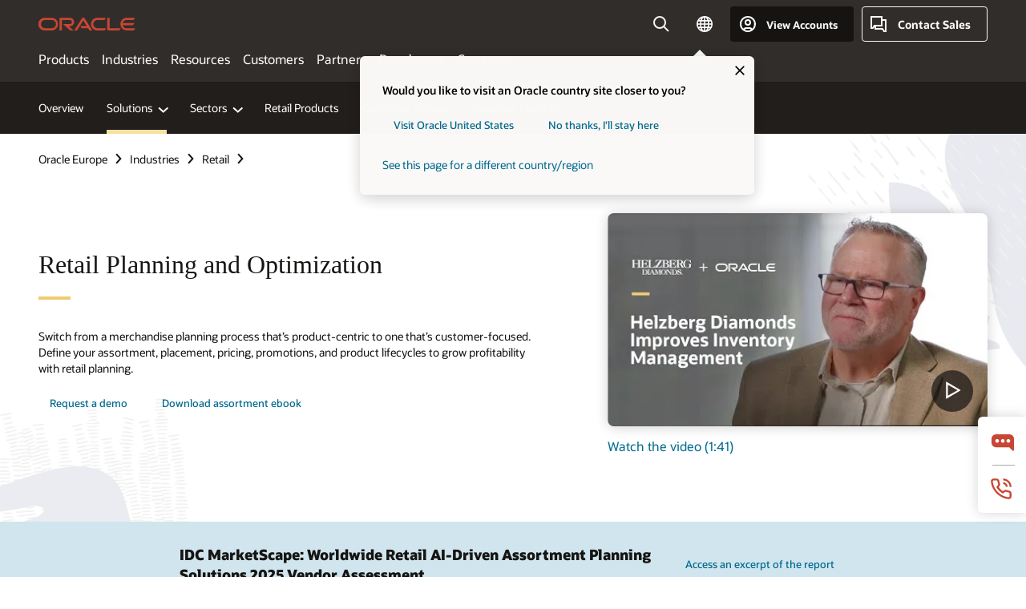

--- FILE ---
content_type: text/html; charset=UTF-8
request_url: https://www.oracle.com/europe/retail/planning-optimization/
body_size: 19946
content:
<!DOCTYPE html>
<html lang="en" class="no-js"><!-- start : Framework/Redwood2 -->
<!-- start : ocom/common/global/components/framework/head -->
<head>
<!-- start : ocom/common/global/components/head -->
<title>Retail Planning and Optimization | Oracle Europe</title>
<meta name="Title" content="Retail Planning and Optimization | Oracle Europe">
<meta name="Description" content="Oracle's Retail Planning and Optimization is trusted by retail buyer and planning teams to maximize sales, margin, and inventory across omnichannel journeys.">
<meta name="Keywords" content="retail planning, retail optimization, retail planning software, planning retail, retail business planning, assortment planning, merchandise planning, retail inventory planning">
<meta name="siteid" content="europe">
<meta name="countryid" content="Europe">
<meta name="robots" content="index, follow">
<meta name="country" content="Europe">
<meta name="region" content="europe">
<meta name="Language" content="en">
<meta name="Updated Date" content="2025-08-13T21:45:31Z">
<meta name="page_type" content="Industry-Solution">
<script type="text/javascript">
var pageData = pageData || {};
//page info
pageData.pageInfo = pageData.pageInfo || {};
pageData.pageInfo.language = "en";
pageData.pageInfo.country = "Europe";
pageData.pageInfo.region = "europe";
pageData.pageInfo.pageTitle = "Retail Planning and Optimization | Oracle";
pageData.pageInfo.description = "Oracle's Retail Planning and Optimization is trusted by retail buyer and planning teams to maximize sales, margin, and inventory across omnichannel journeys.";
pageData.pageInfo.keywords = "retail planning, retail optimization, retail planning software, planning retail, retail business planning, assortment planning, merchandise planning, retail inventory planning";
pageData.pageInfo.siteId = "europe";
pageData.pageInfo.countryId = "Europe";
pageData.pageInfo.updatedDate = "2025-08-13T21:45:31Z";
</script>
<!-- start : ocom/common/global/components/seo-taxonomy-meta-data-->
<script type="text/javascript">
var pageData = pageData || {};
//taxonmy
pageData.taxonomy = pageData.taxonomy || {};
pageData.taxonomy.productServices = [];
pageData.taxonomy.industry = [];
pageData.taxonomy.region = [];
pageData.taxonomy.contentType = ["WM147085"];
pageData.taxonomy.buyersJourney = [];
pageData.taxonomy.revenue = [];
pageData.taxonomy.title = [];
pageData.taxonomy.audience = [];
pageData.taxonomy.persona = [];
</script>
<!-- end : ocom/common/global/components/seo-taxonomy-meta-data-->
<!-- start : ocom/common/global/components/social-media-meta-tags --><!-- F13v0 -->
<meta property="og:title" content="Retail Planning and Optimization"/>
<meta property="og:description" content="Oracle's Retail Planning and Optimization is trusted by retail buyer and planning teams to maximize sales, margin, and inventory across omnichannel journeys."/>
<meta property="og:image" content="https://www.oracle.com/a/ocom/img/social-retail-planning-hero-1200x630.jpg"/>
<!-- /F13v0 -->
<!-- F13v1 -->
<meta name="twitter:card" content="summary">
<meta name="twitter:title" content="Retail Planning and Optimization">
<meta name="twitter:description" content="Oracle's Retail Planning and Optimization is trusted by retail buyer and planning teams to maximize sales, margin, and inventory across omnichannel journeys.">
<meta name="twitter:image" content="https://www.oracle.com/a/ocom/img/social-retail-planning-hero-800x800.jpg">
<!-- /F13v1 -->
<!-- end : ocom/common/global/components/social-media-meta-tags -->
<!-- start : ocom/common/global/components/seo-hreflang-meta-tags --><link rel="canonical" href="https://www.oracle.com/europe/retail/planning-optimization/" />
<link rel="alternate" hreflang="en-US" href="https://www.oracle.com/retail/planning-optimization/" />
<link rel="alternate" hreflang="pt-BR" href="https://www.oracle.com/br/retail/planning-optimization/" />
<link rel="alternate" hreflang="zh-CN" href="https://www.oracle.com/cn/retail/planning-optimization/" />
<link rel="alternate" hreflang="de-DE" href="https://www.oracle.com/de/retail/planning-optimization/" />
<link rel="alternate" hreflang="fr-FR" href="https://www.oracle.com/fr/retail/planning-optimization/" />
<link rel="alternate" hreflang="en-IN" href="https://www.oracle.com/in/retail/planning-optimization/" />
<link rel="alternate" hreflang="ja-JP" href="https://www.oracle.com/jp/retail/planning-optimization/" />
<link rel="alternate" hreflang="en-GB" href="https://www.oracle.com/uk/retail/planning-optimization/" />
<link rel="alternate" hreflang="en-AE" href="https://www.oracle.com/ae/retail/planning-optimization/" />
<link rel="alternate" hreflang="ar-AE" href="https://www.oracle.com/ae-ar/retail/planning-optimization/" />
<link rel="alternate" hreflang="es-AR" href="https://www.oracle.com/latam/retail/planning-optimization/"/>
<link rel="alternate" hreflang="en-AU" href="https://www.oracle.com/au/retail/planning-optimization/" />
<link rel="alternate" hreflang="en-CA" href="https://www.oracle.com/ca-en/retail/planning-optimization/" />
<link rel="alternate" hreflang="fr-CA" href="https://www.oracle.com/ca-fr/retail/planning-optimization/" />
<link rel="alternate" hreflang="de-CH" href="https://www.oracle.com/de/retail/planning-optimization/"/>
<link rel="alternate" hreflang="fr-CH" href="https://www.oracle.com/fr/retail/planning-optimization/"/>
<link rel="alternate" hreflang="es-CL" href="https://www.oracle.com/latam/retail/planning-optimization/"/>
<link rel="alternate" hreflang="es-CO" href="https://www.oracle.com/latam/retail/planning-optimization/"/>
<link rel="alternate" hreflang="es-ES" href="https://www.oracle.com/es/retail/planning-optimization/" />
<link rel="alternate" hreflang="en-HK" href="https://www.oracle.com/apac/retail/planning-optimization/"/>
<link rel="alternate" hreflang="it-IT" href="https://www.oracle.com/it/retail/planning-optimization/" />
<link rel="alternate" hreflang="ko-KR" href="https://www.oracle.com/kr/retail/planning-optimization/" />
<link rel="alternate" hreflang="es-MX" href="https://www.oracle.com/latam/retail/planning-optimization/"/>
<link rel="alternate" hreflang="nl-NL" href="https://www.oracle.com/nl/retail/planning-optimization/" />
<link rel="alternate" hreflang="en-SA" href="https://www.oracle.com/sa/retail/planning-optimization/" />
<link rel="alternate" hreflang="ar-SA" href="https://www.oracle.com/sa-ar/retail/planning-optimization/" />
<link rel="alternate" hreflang="en-SG" href="https://www.oracle.com/asean/retail/planning-optimization/"/>
<link rel="alternate" hreflang="zh-TW" href="https://www.oracle.com/tw/retail/planning-optimization/" />
<link rel="alternate" hreflang="cs-CZ" href="https://www.oracle.com/europe/retail/planning-optimization/"/>
<link rel="alternate" hreflang="en-ID" href="https://www.oracle.com/asean/retail/planning-optimization/"/>
<link rel="alternate" hreflang="en-IE" href="https://www.oracle.com/europe/retail/planning-optimization/"/>
<link rel="alternate" hreflang="en-IL" href="https://www.oracle.com/il-en/retail/planning-optimization/" />
<link rel="alternate" hreflang="en-MY" href="https://www.oracle.com/asean/retail/planning-optimization/"/>
<link rel="alternate" hreflang="es-PE" href="https://www.oracle.com/latam/retail/planning-optimization/"/>
<link rel="alternate" hreflang="en-PH" href="https://www.oracle.com/asean/retail/planning-optimization/"/>
<link rel="alternate" hreflang="pl-PL" href="https://www.oracle.com/pl/retail/planning-optimization/" />
<link rel="alternate" hreflang="pt-PT" href="https://www.oracle.com/europe/retail/planning-optimization/"/>
<link rel="alternate" hreflang="ro-RO" href="https://www.oracle.com/europe/retail/planning-optimization/"/>
<link rel="alternate" hreflang="sv-SE" href="https://www.oracle.com/se/retail/planning-optimization/" />
<link rel="alternate" hreflang="tr-TR" href="https://www.oracle.com/tr/retail/planning-optimization/" />
<link rel="alternate" hreflang="en-ZA" href="https://www.oracle.com/africa/retail/planning-optimization/"/>
<link rel="alternate" hreflang="de-AT" href="https://www.oracle.com/de/retail/planning-optimization/"/>
<link rel="alternate" hreflang="en-BA" href="https://www.oracle.com/europe/retail/planning-optimization/"/>
<link rel="alternate" hreflang="en-BD" href="https://www.oracle.com/apac/retail/planning-optimization/"/>
<link rel="alternate" hreflang="en-BE" href="https://www.oracle.com/europe/retail/planning-optimization/"/>
<link rel="alternate" hreflang="bg-BG" href="https://www.oracle.com/europe/retail/planning-optimization/"/>
<link rel="alternate" hreflang="en-BH" href="https://www.oracle.com/middleeast/retail/planning-optimization/"/>
<link rel="alternate" hreflang="ar-BH" href="https://www.oracle.com/middleeast-ar/retail/planning-optimization/"/>
<link rel="alternate" hreflang="en-BZ" href="https://www.oracle.com/bz/retail/planning-optimization/" />
<link rel="alternate" hreflang="es-CR" href="https://www.oracle.com/latam/retail/planning-optimization/"/>
<link rel="alternate" hreflang="en-CY" href="https://www.oracle.com/europe/retail/planning-optimization/"/>
<link rel="alternate" hreflang="da-DK" href="https://www.oracle.com/europe/retail/planning-optimization/"/>
<link rel="alternate" hreflang="fr-DZ" href="https://www.oracle.com/africa-fr/retail/planning-optimization/"/>
<link rel="alternate" hreflang="en-EE" href="https://www.oracle.com/europe/retail/planning-optimization/"/>
<link rel="alternate" hreflang="en-EG" href="https://www.oracle.com/middleeast/retail/planning-optimization/"/>
<link rel="alternate" hreflang="ar-EG" href="https://www.oracle.com/middleeast-ar/retail/planning-optimization/"/>
<link rel="alternate" hreflang="fi-FI" href="https://www.oracle.com/europe/retail/planning-optimization/"/>
<link rel="alternate" hreflang="en-GH" href="https://www.oracle.com/africa/retail/planning-optimization/"/>
<link rel="alternate" hreflang="el-GR" href="https://www.oracle.com/europe/retail/planning-optimization/"/>
<link rel="alternate" hreflang="hr-HR" href="https://www.oracle.com/europe/retail/planning-optimization/"/>
<link rel="alternate" hreflang="hu-HU" href="https://www.oracle.com/europe/retail/planning-optimization/"/>
<link rel="alternate" hreflang="en-JO" href="https://www.oracle.com/middleeast/retail/planning-optimization/"/>
<link rel="alternate" hreflang="ar-JO" href="https://www.oracle.com/middleeast-ar/retail/planning-optimization/"/>
<link rel="alternate" hreflang="en-KE" href="https://www.oracle.com/africa/retail/planning-optimization/"/>
<link rel="alternate" hreflang="en-KW" href="https://www.oracle.com/middleeast/retail/planning-optimization/"/>
<link rel="alternate" hreflang="ar-KW" href="https://www.oracle.com/middleeast-ar/retail/planning-optimization/"/>
<link rel="alternate" hreflang="en-LK" href="https://www.oracle.com/apac/retail/planning-optimization/"/>
<link rel="alternate" hreflang="en-LU" href="https://www.oracle.com/europe/retail/planning-optimization/"/>
<link rel="alternate" hreflang="lv-LV" href="https://www.oracle.com/europe/retail/planning-optimization/"/>
<link rel="alternate" hreflang="fr-MA" href="https://www.oracle.com/africa-fr/retail/planning-optimization/"/>
<link rel="alternate" hreflang="en-NG" href="https://www.oracle.com/africa/retail/planning-optimization/"/>
<link rel="alternate" hreflang="no-NO" href="https://www.oracle.com/europe/retail/planning-optimization/"/>
<link rel="alternate" hreflang="en-NZ" href="https://www.oracle.com/nz/retail/planning-optimization/" />
<link rel="alternate" hreflang="en-QA" href="https://www.oracle.com/middleeast/retail/planning-optimization/"/>
<link rel="alternate" hreflang="ar-QA" href="https://www.oracle.com/middleeast-ar/retail/planning-optimization/"/>
<link rel="alternate" hreflang="sr-RS" href="https://www.oracle.com/europe/retail/planning-optimization/"/>
<link rel="alternate" hreflang="sl-SI" href="https://www.oracle.com/europe/retail/planning-optimization/"/>
<link rel="alternate" hreflang="sk-SK" href="https://www.oracle.com/europe/retail/planning-optimization/"/>
<link rel="alternate" hreflang="fr-SN" href="https://www.oracle.com/africa-fr/retail/planning-optimization/"/>
<link rel="alternate" hreflang="en-TH" href="https://www.oracle.com/asean/retail/planning-optimization/"/>
<link rel="alternate" hreflang="uk-UA" href="https://www.oracle.com/ua/retail/planning-optimization/" />
<link rel="alternate" hreflang="es-UY" href="https://www.oracle.com/latam/retail/planning-optimization/"/>
<link rel="alternate" hreflang="en-VN" href="https://www.oracle.com/asean/retail/planning-optimization/"/>
<link rel="alternate" hreflang="lt-LT" href="https://www.oracle.com/lt/retail/planning-optimization/" />
<meta name="altpages" content="br,cn,de,fr,in,jp,uk,ae,ae-ar,ar,au,ca-en,ca-fr,ch-de,ch-fr,cl,co,es,hk,it,kr,mx,nl,sa,sa-ar,sg,tw,cz,id,ie,il-en,my,pe,ph,pl,pt,ro,se,tr,za,at,ba,bd,be,bg,bh,bh-ar,bz,cr,cy,dk,dz,ee,eg,eg-ar,fi,gh,gr,hr,hu,jo,jo-ar,ke,kw,kw-ar,lk,lu,lv,ma,ng,no,nz,qa,qa-ar,rs,si,sk,sn,th,ua,uy,vn,lt">
<script type="text/javascript">
var pageData = pageData || {};
//page info
pageData.pageInfo = pageData.pageInfo || {};
pageData.pageInfo.altPages = "br,cn,de,fr,in,jp,uk,ae,ae-ar,ar,au,ca-en,ca-fr,ch-de,ch-fr,cl,co,es,hk,it,kr,mx,nl,sa,sa-ar,sg,tw,cz,id,ie,il-en,my,pe,ph,pl,pt,ro,se,tr,za,at,ba,bd,be,bg,bh,bh-ar,bz,cr,cy,dk,dz,ee,eg,eg-ar,fi,gh,gr,hr,hu,jo,jo-ar,ke,kw,kw-ar,lk,lu,lv,ma,ng,no,nz,qa,qa-ar,rs,si,sk,sn,th,ua,uy,vn,lt";
</script>
<!-- end : ocom/common/global/components/seo-hreflang-meta-tags -->
<!-- end : ocom/common/global/components/head -->
<meta name="viewport" content="width=device-width, initial-scale=1">
<meta http-equiv="Content-Type" content="text/html; charset=utf-8">
<!-- start : ocom/common/global/components/framework/layoutAssetHeadInfo -->
<!-- Container/Display Start -->
<!-- BEGIN: oWidget_C/_Raw-Text/Display -->
<link rel="dns-prefetch" href="https://dc.oracleinfinity.io" crossOrigin="anonymous" />
<link rel="dns-prefetch" href="https://oracle.112.2o7.net" crossOrigin="anonymous" />
<link rel="dns-prefetch" href="https://s.go-mpulse.net" crossOrigin="anonymous" />
<link rel="dns-prefetch" href="https://c.go-mpulse.net" crossOrigin="anonymous" />
<link rel="preconnect" href="https://tms.oracle.com/" crossOrigin="anonymous" />
<link rel="preconnect" href="https://tags.tiqcdn.com/" crossOrigin="anonymous" />
<link rel="preconnect" href="https://consent.trustarc.com" crossOrigin="anonymous" />
<link rel="preconnect" href="https://d.oracleinfinity.io" crossOrigin="anonymous" />
<link rel="preload" href="https://www.oracle.com/asset/web/fonts/oraclesansvf.woff2" as="font" crossOrigin="anonymous" type="font/woff2" />
<link rel="preload" href="https://www.oracle.com/asset/web/fonts/redwoodicons.woff2" as="font" crossorigin="anonymous" type="font/woff2">
<!-- END: oWidget_C/_Raw-Text/Display -->
<!-- Container/Display end -->
<!-- Container/Display Start -->
<!-- BEGIN: oWidget_C/_Raw-Text/Display -->
<!-- BEGIN CSS/JS -->
<style>
body{margin:0}
.f20w1 > section{opacity:0;filter:opacity(0%)}
.f20w1 > div{opacity:0;filter:opacity(0%)}
.f20w1 > nav{opacity:0;filter:opacity(0%)}
</style>
<script>
!function(){
var d=document.documentElement;d.className=d.className.replace(/no-js/,'js');
if(document.location.href.indexOf('betamode=') > -1) document.write('<script src="/asset/web/js/ocom-betamode.js"><\/script>');
}();
</script>
<link data-wscss href="/asset/web/css/redwood-base.css" rel="preload" as="style" onload="this.rel='stylesheet';" onerror="this.rel='stylesheet'">
<link data-wscss href="/asset/web/css/redwood-styles.css" rel="preload" as="style" onload="this.rel='stylesheet';" onerror="this.rel='stylesheet'">
<noscript>
<link href="/asset/web/css/redwood-base.css" rel="stylesheet">
<link href="/asset/web/css/redwood-styles.css" rel="stylesheet">
</noscript>
<link data-wsjs data-reqjq href="/asset/web/js/redwood-base.js" rel="preload" as="script">
<link data-wsjs data-reqjq href="/asset/web/js/redwood-lib.js" rel="preload" as="script">
<script data-wsjs src="/asset/web/js/jquery-min.js" async onload="$('head link[data-reqjq][rel=preload]').each(function(){var a = document.createElement('script');a.async=false;a.src=$(this).attr('href');this.parentNode.insertBefore(a, this);});$(function(){$('script[data-reqjq][data-src]').each(function(){this.async=true;this.src=$(this).data('src');});});"></script>
<!-- END CSS/JS -->
<!-- END: oWidget_C/_Raw-Text/Display -->
<!-- Container/Display end -->
<!-- Container/Display Start -->
<!-- BEGIN: oWidget_C/_Raw-Text/Display -->
<!-- www-us HeadAdminContainer -->
<link rel="icon" href="https://www.oracle.com/asset/web/favicons/favicon-32.png" sizes="32x32">
<link rel="icon" href="https://www.oracle.com/asset/web/favicons/favicon-128.png" sizes="128x128">
<link rel="icon" href="https://www.oracle.com/asset/web/favicons/favicon-192.png" sizes="192x192">
<link rel="apple-touch-icon" href="https://www.oracle.com/asset/web/favicons/favicon-120.png" sizes="120x120">
<link rel="apple-touch-icon" href="https://www.oracle.com/asset/web/favicons/favicon-152.png" sizes="152x152">
<link rel="apple-touch-icon" href="https://www.oracle.com/asset/web/favicons/favicon-180.png" sizes="180x180">
<meta name="msapplication-TileColor" content="#fcfbfa"/>
<meta name="msapplication-square70x70logo" content="favicon-128.png"/>
<meta name="msapplication-square150x150logo" content="favicon-270.png"/>
<meta name="msapplication-TileImage" content="favicon-270.png"/>
<meta name="msapplication-config" content="none"/>
<meta name="referrer" content="no-referrer-when-downgrade"/>
<style>
#oReactiveChatContainer1 { display:none;}
</style>
<!--Tealium embed code Start -->
<script src="https://tms.oracle.com/main/prod/utag.sync.js"></script>
<!-- Loading script asynchronously -->
<script type="text/javascript">
(function(a,b,c,d){
if(location.href.indexOf("tealium=dev") == -1) {
a='https://tms.oracle.com/main/prod/utag.js';
} else {
a='https://tms.oracle.com/main/dev/utag.js';
}
b=document;c='script';d=b.createElement(c);d.src=a;d.type='text/java'+c;d.async=true;
a=b.getElementsByTagName(c)[0];a.parentNode.insertBefore(d,a);
})();
</script>
<!--Tealium embed code End-->
<!-- END: oWidget_C/_Raw-Text/Display -->
<!-- Container/Display end -->
<!-- end : ocom/common/global/components/framework/layoutAssetHeadInfo -->

<script>(window.BOOMR_mq=window.BOOMR_mq||[]).push(["addVar",{"rua.upush":"false","rua.cpush":"false","rua.upre":"false","rua.cpre":"false","rua.uprl":"false","rua.cprl":"false","rua.cprf":"false","rua.trans":"","rua.cook":"false","rua.ims":"false","rua.ufprl":"false","rua.cfprl":"false","rua.isuxp":"false","rua.texp":"norulematch","rua.ceh":"false","rua.ueh":"false","rua.ieh.st":"0"}]);</script>
                              <script>!function(e){var n="https://s.go-mpulse.net/boomerang/";if("False"=="True")e.BOOMR_config=e.BOOMR_config||{},e.BOOMR_config.PageParams=e.BOOMR_config.PageParams||{},e.BOOMR_config.PageParams.pci=!0,n="https://s2.go-mpulse.net/boomerang/";if(window.BOOMR_API_key="DXNLE-YBWWY-AR74T-WMD99-77VRA",function(){function e(){if(!o){var e=document.createElement("script");e.id="boomr-scr-as",e.src=window.BOOMR.url,e.async=!0,i.parentNode.appendChild(e),o=!0}}function t(e){o=!0;var n,t,a,r,d=document,O=window;if(window.BOOMR.snippetMethod=e?"if":"i",t=function(e,n){var t=d.createElement("script");t.id=n||"boomr-if-as",t.src=window.BOOMR.url,BOOMR_lstart=(new Date).getTime(),e=e||d.body,e.appendChild(t)},!window.addEventListener&&window.attachEvent&&navigator.userAgent.match(/MSIE [67]\./))return window.BOOMR.snippetMethod="s",void t(i.parentNode,"boomr-async");a=document.createElement("IFRAME"),a.src="about:blank",a.title="",a.role="presentation",a.loading="eager",r=(a.frameElement||a).style,r.width=0,r.height=0,r.border=0,r.display="none",i.parentNode.appendChild(a);try{O=a.contentWindow,d=O.document.open()}catch(_){n=document.domain,a.src="javascript:var d=document.open();d.domain='"+n+"';void(0);",O=a.contentWindow,d=O.document.open()}if(n)d._boomrl=function(){this.domain=n,t()},d.write("<bo"+"dy onload='document._boomrl();'>");else if(O._boomrl=function(){t()},O.addEventListener)O.addEventListener("load",O._boomrl,!1);else if(O.attachEvent)O.attachEvent("onload",O._boomrl);d.close()}function a(e){window.BOOMR_onload=e&&e.timeStamp||(new Date).getTime()}if(!window.BOOMR||!window.BOOMR.version&&!window.BOOMR.snippetExecuted){window.BOOMR=window.BOOMR||{},window.BOOMR.snippetStart=(new Date).getTime(),window.BOOMR.snippetExecuted=!0,window.BOOMR.snippetVersion=12,window.BOOMR.url=n+"DXNLE-YBWWY-AR74T-WMD99-77VRA";var i=document.currentScript||document.getElementsByTagName("script")[0],o=!1,r=document.createElement("link");if(r.relList&&"function"==typeof r.relList.supports&&r.relList.supports("preload")&&"as"in r)window.BOOMR.snippetMethod="p",r.href=window.BOOMR.url,r.rel="preload",r.as="script",r.addEventListener("load",e),r.addEventListener("error",function(){t(!0)}),setTimeout(function(){if(!o)t(!0)},3e3),BOOMR_lstart=(new Date).getTime(),i.parentNode.appendChild(r);else t(!1);if(window.addEventListener)window.addEventListener("load",a,!1);else if(window.attachEvent)window.attachEvent("onload",a)}}(),"".length>0)if(e&&"performance"in e&&e.performance&&"function"==typeof e.performance.setResourceTimingBufferSize)e.performance.setResourceTimingBufferSize();!function(){if(BOOMR=e.BOOMR||{},BOOMR.plugins=BOOMR.plugins||{},!BOOMR.plugins.AK){var n=""=="true"?1:0,t="",a="aohf2gqxgyvem2lygukq-f-5fc7b9e51-clientnsv4-s.akamaihd.net",i="false"=="true"?2:1,o={"ak.v":"39","ak.cp":"82485","ak.ai":parseInt("604074",10),"ak.ol":"0","ak.cr":8,"ak.ipv":4,"ak.proto":"h2","ak.rid":"ac0a15d9","ak.r":47369,"ak.a2":n,"ak.m":"dscx","ak.n":"essl","ak.bpcip":"3.142.93.0","ak.cport":59556,"ak.gh":"23.208.24.106","ak.quicv":"","ak.tlsv":"tls1.3","ak.0rtt":"","ak.0rtt.ed":"","ak.csrc":"-","ak.acc":"","ak.t":"1769485589","ak.ak":"hOBiQwZUYzCg5VSAfCLimQ==wQZqSVyxKW6POhuRdJyzDNSrsN3FF8KUQLvJEh72Zfne1EOIV242W+0RMiNzUpSpqyZoG7LVJ0dZovHPTyXC2/YwlReowpCPvItpqsgvnLatoqV5mH+f6W7Xj81P2GGyQI4n2G57i/a5Trz68KxaDGr8SzBE89ASi3+EbcXAwa3EvAWudZ/Db80UlGPmYBgE/bgP4qDxlu1R27Dx+FseUve3mL/lkHOAJ5oTH0FBFvtEDgGHuIhN3Unusjei1fMb3hXqeLvzAiEQ8gOhPsCYW+EBf5/uI+dQl4kE6rz7E0jCECl2ZQjT1hPD4pOpwQr3NYAE+sc4OYtmaGgN9okdFaF1ZQi8lpEJW2fdZMVCwAw3skcqQyqfuiVr0jEJd1uzNWyaqXae0KyRmgJY4CVBuNetoQZctNQ3dTcZcEJXhkw=","ak.pv":"517","ak.dpoabenc":"","ak.tf":i};if(""!==t)o["ak.ruds"]=t;var r={i:!1,av:function(n){var t="http.initiator";if(n&&(!n[t]||"spa_hard"===n[t]))o["ak.feo"]=void 0!==e.aFeoApplied?1:0,BOOMR.addVar(o)},rv:function(){var e=["ak.bpcip","ak.cport","ak.cr","ak.csrc","ak.gh","ak.ipv","ak.m","ak.n","ak.ol","ak.proto","ak.quicv","ak.tlsv","ak.0rtt","ak.0rtt.ed","ak.r","ak.acc","ak.t","ak.tf"];BOOMR.removeVar(e)}};BOOMR.plugins.AK={akVars:o,akDNSPreFetchDomain:a,init:function(){if(!r.i){var e=BOOMR.subscribe;e("before_beacon",r.av,null,null),e("onbeacon",r.rv,null,null),r.i=!0}return this},is_complete:function(){return!0}}}}()}(window);</script></head><!-- end : ocom/common/global/components/framework/head -->
<!-- start : ocom/common/global/components/redwood/layoutAssetStartBodyInfo -->
<body class="f20 f20v0 rwtheme-ocean">
<!-- Container/Display Start -->
<!-- BEGIN: oWidget_C/_Raw-Text/Display -->
<!-- www-us StartBodyAdminContainer -->
<!-- END: oWidget_C/_Raw-Text/Display -->
<!-- Container/Display end -->
<div class="f20w1">
<!-- Dispatcher:null -->
<!-- BEGIN: oWidget_C/_Raw-Text/Display -->
<!-- U30v3 -->
<style>
#u30{opacity:1 !important;filter:opacity(100%) !important;position:sticky;top:0}
.u30v3{background:#3a3632;height:50px;overflow:hidden;border-top:5px solid #3a3632;border-bottom:5px solid #3a3632}
#u30nav,#u30tools{visibility:hidden}
.u30v3 #u30logo {width:121px;height: 44px;display: inline-flex;justify-content: flex-start;}
#u30:not(.u30mobile) .u30-oicn-mobile,#u30.u30mobile .u30-oicn{display:none}
#u30logo svg{height:auto;align-self:center}
.u30brand{height:50px;display:flex;flex-direction:column;justify-content:center;align-items:flex-start;max-width:1344px;padding:0 48px;margin:0 auto}
.u30brandw1{display:flex;flex-direction:row;color:#fff;text-decoration:none;align-items:center}
@media (max-width:1024px){.u30brand{padding:0 24px}}
#u30skip2,#u30skip2content{transform:translateY(-100%);position:fixed}
.rtl #u30{direction:rtl}
</style>
<section id="u30" class="u30 u30v3 pause searchv2" data-trackas="header">
<div id="u30skip2" aria-expanded="false" tabindex="-1">
<ul>
<li><a id="u30acc" href="/europe/corporate/accessibility/">Click to view our Accessibility Policy</a></li>
<li><a id="u30skip2c" href="#maincontent">Skip to content</a></li>
</ul>
</div>
<div class="u30w1 cwidth" id="u30w1">
<div id="u30brand" class="u30brand">
<div class="u30brandw1">
<a id="u30btitle" href="/europe/index.html" data-lbl="logo" aria-label="Home">
<div id="u30logo">
<svg class="u30-oicn-mobile" xmlns="http://www.w3.org/2000/svg" width="32" height="21" viewBox="0 0 32 21"><path fill="#C74634" d="M9.9,20.1c-5.5,0-9.9-4.4-9.9-9.9c0-5.5,4.4-9.9,9.9-9.9h11.6c5.5,0,9.9,4.4,9.9,9.9c0,5.5-4.4,9.9-9.9,9.9H9.9 M21.2,16.6c3.6,0,6.4-2.9,6.4-6.4c0-3.6-2.9-6.4-6.4-6.4h-11c-3.6,0-6.4,2.9-6.4,6.4s2.9,6.4,6.4,6.4H21.2"/></svg>
<svg class="u30-oicn" xmlns="http://www.w3.org/2000/svg"  width="231" height="30" viewBox="0 0 231 30" preserveAspectRatio="xMinYMid"><path fill="#C74634" d="M99.61,19.52h15.24l-8.05-13L92,30H85.27l18-28.17a4.29,4.29,0,0,1,7-.05L128.32,30h-6.73l-3.17-5.25H103l-3.36-5.23m69.93,5.23V0.28h-5.72V27.16a2.76,2.76,0,0,0,.85,2,2.89,2.89,0,0,0,2.08.87h26l3.39-5.25H169.54M75,20.38A10,10,0,0,0,75,.28H50V30h5.71V5.54H74.65a4.81,4.81,0,0,1,0,9.62H58.54L75.6,30h8.29L72.43,20.38H75M14.88,30H32.15a14.86,14.86,0,0,0,0-29.71H14.88a14.86,14.86,0,1,0,0,29.71m16.88-5.23H15.26a9.62,9.62,0,0,1,0-19.23h16.5a9.62,9.62,0,1,1,0,19.23M140.25,30h17.63l3.34-5.23H140.64a9.62,9.62,0,1,1,0-19.23h16.75l3.38-5.25H140.25a14.86,14.86,0,1,0,0,29.71m69.87-5.23a9.62,9.62,0,0,1-9.26-7h24.42l3.36-5.24H200.86a9.61,9.61,0,0,1,9.26-7h16.76l3.35-5.25h-20.5a14.86,14.86,0,0,0,0,29.71h17.63l3.35-5.23h-20.6" transform="translate(-0.02 0)" /></svg>
</div>
</a>
</div>
</div>
<div id="u30nav" class="u30nav" data-closetxt="Close Menu" data-trackas="menu">
<nav id="u30navw1" aria-label="Main">
<button data-lbl="products" data-navtarget="products" aria-controls="products" aria-expanded="false" class="u30navitem">Products</button>
<button data-lbl="industries" data-navtarget="industries" aria-controls="industries" aria-expanded="false" class="u30navitem">Industries</button>
<button data-lbl="resources" data-navtarget="resources" aria-controls="resources" aria-expanded="false" class="u30navitem">Resources</button>
<button data-lbl="customers" data-navtarget="customers" aria-controls="customers" aria-expanded="false" class="u30navitem">Customers</button>
<button data-lbl="partners" data-navtarget="partners" aria-controls="partners" aria-expanded="false" class="u30navitem">Partners</button>
<button data-lbl="developers" data-navtarget="developers" aria-controls="developers" aria-expanded="false" class="u30navitem">Developers</button>
<button data-lbl="company" data-navtarget="company" aria-controls="company" aria-expanded="false" class="u30navitem">Company</button>
</nav>
</div>
<div id="u30tools" class="u30tools">
<div id="u30search">
<div id="u30searchw1">
<div id="u30searchw2">
<form name="u30searchForm" id="u30searchForm" data-contentpaths="/content/Web/Shared/Auto-Suggest Panel Event" method="get" action="https://search.oracle.com/europe/results">
<div class="u30s1">
<button id="u30closesearch" aria-label="Close Search" type="button">
<span>Close Search</span>
<svg width="9" height="14" viewBox="0 0 9 14" fill="none" xmlns="http://www.w3.org/2000/svg"><path d="M8 13L2 7L8 1" stroke="#161513" stroke-width="2"/></svg>
</button>
<span class="u30input">
<div class="u30inputw1">
<input id="u30input" name="q" value="" type="text" placeholder="Search" autocomplete="off" aria-autocomplete="both" aria-label="Search Oracle.com" role="combobox" aria-expanded="false" aria-haspopup="listbox" aria-controls="u30searchw3">
</div>
<input type="hidden" name="size" value="10">
<input type="hidden" name="page" value="1">
<input type="hidden" name="tab" value="all">
<span id="u30searchw3title" class="u30visually-hidden">Search Oracle.com</span>
<div id="u30searchw3" data-pagestitle="SUGGESTED LINKS" data-autosuggesttitle="SUGGESTED SEARCHES" data-allresultstxt="All results for" data-allsearchpath="https://search.oracle.com/europe/results?q=u30searchterm&size=10&page=1&tab=all" role="listbox" aria-labelledby="u30searchw3title">
<ul id="u30quicklinks" class="autocomplete-items" role="group" aria-labelledby="u30quicklinks-title">
<li role="presentation" class="u30auto-title" id="u30quicklinks-title">QUICK LINKS</li>
<li role="option"><a href="/europe/cloud/" data-lbl="quick-links:oci">Oracle Cloud Infrastructure</a></li>
<li role="option"><a href="/europe/applications/" data-lbl="quick-links:applications">Oracle Fusion Cloud Applications</a></li>
<li role="option"><a href="/europe/database/technologies/" data-lbl="quick-links:database">Oracle Database</a></li>
<li role="option"><a href="/europe/java/technologies/downloads/" data-lbl="quick-links:download-java">Download Java</a></li>
<li role="option"><a href="/europe/careers/" data-lbl="quick-links:careers">Careers at Oracle</a></li>
</ul>
</div>
<span class="u30submit">
<input class="u30searchbttn" type="submit" value="Submit Search">
</span>
<button id="u30clear" type="reset" aria-label="Clear Search">
<svg width="20" height="20" viewBox="0 0 20 20" aria-hidden="true" fill="none" xmlns="http://www.w3.org/2000/svg"><path d="M7 7L13 13M7 13L13 7M19 10C19 14.9706 14.9706 19 10 19C5.02944 19 1 14.9706 1 10C1 5.02944 5.02944 1 10 1C14.9706 1 19 5.02944 19 10Z" stroke="#161513" stroke-width="2"/></svg>
</button>
</span>
</div>
</form>
<div id="u30announce" data-alerttxt="suggestions found to navigate use up and down arrows" class="u30visually-hidden" aria-live="polite"></div>
</div>
</div>
<button class="u30searchBtn" id="u30searchBtn" type="button" aria-label="Open Search Field" aria-expanded="false">
<span>Search</span>
<svg xmlns="http://www.w3.org/2000/svg" viewBox="0 0 24 24" width="24" height="24"><path d="M15,15l6,6M17,10a7,7,0,1,1-7-7A7,7,0,0,1,17,10Z"/></svg>
</button>
</div>
<!-- ACS -->
<span id="ac-flag">
<a class="flag-focus" href="/europe/countries-list.html#countries" data-ajax="true" rel="lightbox" role="button">
<span class="sr-only">Country</span>
<img class="flag-image" src="" alt=""/>
<svg class="default-globe" alt="Country" width="20" height="20" viewBox="0 0 20 20" fill="none" xmlns="http://www.w3.org/2000/svg" xmlns:xlink="http://www.w3.org/1999/xlink">
<rect width="20" height="20" fill="url(#pattern0)"/>
<defs>
<pattern id="pattern0" patternContentUnits="objectBoundingBox" width="1" height="1">
<use xlink:href="#image0_1_1830" transform="translate(-0.166667 -0.166667) scale(0.0138889)"/>
</pattern>
<image alt="" id="image0_1_1830" width="96" height="96" xlink:href="[data-uri]"/>
</defs>
</svg>
</a>
</span>
<!-- ACS -->
<div id="u30-profile" class="u30-profile">
<button id="u30-flyout" data-lbl="sign-in-account" aria-expanded="false">
<svg xmlns="http://www.w3.org/2000/svg" viewBox="0 0 24 24" width="24" height="24"><path d="M17,19.51A3,3,0,0,0,14,17H10a3,3,0,0,0-3,2.51m9.92,0a9,9,0,1,0-9.92,0m9.92,0a9,9,0,0,1-9.92,0M15,10a3,3,0,1,1-3-3A3,3,0,0,1,15,10Z"/></svg>
<span class="acttxt">View Accounts</span>
</button>
<div id="u30-profilew1">
<button id="u30actbck" aria-label="Close account flyout"><span class="u30actbcktxt">Back</span></button>
<div class="u30-profilew2">
<span class="u30acttitle">Cloud Account</span>
<a href="/europe/cloud/sign-in.html" class="u30darkcta u30cloudbg" data-lbl="sign-in-to-cloud">Sign in to Cloud</a>
<a href="/europe/cloud/free/" class="u30lightcta" data-lbl="try-free-cloud-trial">Sign Up for Free Cloud Tier</a>
</div>
<span class="u30acttitle">Oracle Account</span>
<ul class="u30l-out">
<li><a href="https://www.oracle.com/webapps/redirect/signon?nexturl=" data-lbl="profile:sign-in-account" class="u30darkcta">Sign-In</a></li>
<li><a href="https://profile.oracle.com/myprofile/account/create-account.jspx" data-lbl="profile:create-account" class="u30lightcta">Create an Account</a></li>
</ul>
<ul class="u30l-in">
<li><a href="/europe/corporate/contact/help.html" data-lbl="help">Help</a></li>
<li><a href="javascript:sso_sign_out();" id="u30pfile-sout" data-lbl="signout">Sign Out</a></li>
</ul>
</div>
</div>
<div class="u30-contact">
<a href="/europe/corporate/contact/" data-lbl="contact-us" title="Contact Sales"><span>Contact Sales</span></a>
</div>
<a href="/europe/global-menu-v2/" id="u30ham" role="button" aria-expanded="false" aria-haspopup="true" aria-controls="u30navw1">
<svg xmlns="http://www.w3.org/2000/svg" width="24" height="24" viewBox="0 0 24 24">
<title>Menu</title>
<path d="M16,4 L2,4" class="p1"></path>
<path d="M2,12 L22,12" class="p2"></path>
<path d="M2,20 L16,20" class="p3"></path>
<path d="M0,12 L24,12" class="p4"></path>
<path d="M0,12 L24,12" class="p5"></path>
</svg>
<span>Menu</span>
</a>
</div>
</div>
<script>
var u30min = [722,352,0,0];
var u30brsz = new ResizeObserver(u30 => {
document.getElementById("u30").classList.remove("u30mobile","u30tablet","u30notitle");
let u30b = document.getElementById("u30brand").offsetWidth,
u30t = document.getElementById("u30tools").offsetWidth ;
u30v = document.getElementById("u30navw1");
u30w = document.getElementById("u30w1").offsetWidth - 48;
if((u30b + u30t) > u30min[0]){
u30min[2] = ((u30b + u30t) > 974) ? u30b + u30t + 96 : u30b + u30t + 48;
}else{
u30min[2] = u30min[0];
}
u30min[3] = ((u30b + 112) > u30min[1]) ? u30min[3] = u30b + 112 : u30min[3] = u30min[1];
u30v.classList.add("u30navchk");
u30min[2] = (u30v.lastElementChild.getBoundingClientRect().right > u30min[2]) ? Math.ceil(u30v.lastElementChild.getBoundingClientRect().right) : u30min[2];
u30v.classList.remove("u30navchk");
if(u30w <= u30min[3]){
document.getElementById("u30").classList.add("u30notitle");
}
if(u30w <= u30min[2]){
document.getElementById("u30").classList.add("u30mobile");
}
});
var u30wrsz = new ResizeObserver(u30 => {
let u30n = document.getElementById("u30navw1").getBoundingClientRect().height,
u30h = u30[0].contentRect.height;
let u30c = document.getElementById("u30").classList,
u30w = document.getElementById("u30w1").offsetWidth - 48,
u30m = "u30mobile",
u30t = "u30tablet";
if(u30c.contains("navexpand") && u30c.contains(u30m) && u30w > u30min[2]){
if(!document.querySelector("button.u30navitem.active")){
document.getElementById("u30ham").click();
}
u30c.remove(u30m);
if(document.getElementById("u30").getBoundingClientRect().height > 80){
u30c.add(u30t);
}else{
u30c.remove(u30t);
}
}else if(u30w <= u30min[2]){
if(getComputedStyle(document.getElementById("u30tools")).visibility != "hidden"){
u30c.add(u30m);
u30c.remove(u30t);
}
}else if(u30n < 30 && u30h > 80){
u30c.add(u30t);
u30c.remove(u30m);
}else if(u30n > 30){
u30c.add(u30m);
u30c.remove(u30t);
}else if(u30n < 30 && u30h <= 80){
u30c.remove(u30m);
if(document.getElementById("u30").getBoundingClientRect().height > 80){
u30c.add(u30t);
}else{
u30c.remove(u30t);
}
}
});
u30brsz.observe(document.getElementById("u30btitle"));
u30wrsz.observe(document.getElementById("u30"));
</script>
</section>
<!-- /U30v3 -->
<!-- END: oWidget_C/_Raw-Text/Display -->
<!-- end : ocom/common/global/components/redwood/layoutAssetStartBodyInfo -->
<!--  Start : ocom/common/global/components/ct12-content-tabs -->
<!-- CT12v0 -->
<nav class="ct12 ct12v0" data-moretxt="More" data-ocomid="ct12">
<div class="ct12w1 cwidth">
<div class="ct12w2">
<ul>
<li><div><a href="/europe/retail/">Overview</a></div></li>
<li class="ct12current">
<div>
<span>Solutions</span>
<span class="ct12w6">
<ul>
<li><span><a href="/europe/retail/omnichannel/">Stores and Omnichannel</a></span></li>
<li><span><a href="/europe/retail/marketing/">Marketing</a></span></li>
<li><span><a href="/europe/retail/pos-systems/">POS Systems</a></span></li>
<li><span><a href="/europe/retail/planning-optimization/">Planning and Optimization</a></span></li>
<li><span><a href="/europe/retail/brand-compliance/">Brand Compliance Management</a></span></li>
<li><span><a href="/europe/retail/ai-analytics/">AI and Analytics</a></span></li>
<li><span><a href="/europe/retail/erp/">Enterprise Resource Planning</a></span></li>
<li><span><a href="/europe/retail/hcm/">Human Capital Management</a></span></li>
<li><span><a href="/europe/retail/cloud/">Cloud Infrastructure</a></span></li>
</ul>
</span>
</div>
</li>
<li>
<div>
<span>Sectors</span>
<span class="ct12w6">
<ul>
<li><span><a href="/europe/retail/fashion/">Fashion Retail Software</a></span></li>
<li><span><a href="/europe/retail/grocery/">Grocery</a></span></li>
<li><span><a href="/europe/retail/hardlines/">Specialty and Hardlines</a></span></li>
</ul>
</span>
</div>
</li>
<li><div><a href="/europe/retail/products/">Retail Products</a></div></li>
<li><div><a href="/europe/retail/customer-successes/">Customer Stories</a></div></li>
<li><div><a href="/europe/retail/insights/">Business Insights</a></div></li>
</ul>
</div>
</div>
</nav>
<!-- /CT12v0 -->
<!--  end : ocom/common/global/components/ct12-content-tabs -->
<!-- widgetType = PageTitleBannerV2 -->
<!-- ptbWidget = true -->
<!-- ptbWidget = true -->
<!-- BEGIN:  oWidget_C/PageTitleBannerV2/Display -->
<!-- RH03v2 -->
<section class="rh03 rh03v4 rw-neutral-00bg" data-bgimg="/a/ocom/img/bgimg02-bgsw-08-gbu-lilac80-opacity20.png,/a/ocom/img/bgimg02-bgne-07-gbu-lilac80-opacity20.png" data-trackas="rh03" data-ocomid="rh03">
<div class="rh03w1 cwidth">
<div class="rh03bc">
<!--BREADCRUMBS-->
<div class="rh03bc1">
<ol>
<li><a href="/europe/">Oracle Europe</a></li>
<li><a href="/europe/industries/">Industries</a></li>
<li><a href="/europe/retail/">Retail</a></li>
</ol>
</div>
<!-- breadcrumb schema -->
<!-- Display SEO Metadata -->
<script type="text/javascript">
var pageData = pageData || {};
//page info
pageData.pageInfo = pageData.pageInfo || {};
pageData.pageInfo.breadCrumbs = "Oracle Europe / Industries / Retail";
</script>
<script type="application/ld+json">
{
"@context": "https://schema.org",
"@type": "BreadcrumbList",
"itemListElement":
[
{ "@type": "ListItem", "position": 1, "name": "Oracle Europe", "item": "https://www.oracle.com/europe/" },	{ "@type": "ListItem", "position": 2, "name": "Industries", "item": "https://www.oracle.com/europe/industries/" },	{ "@type": "ListItem", "position": 3, "name": "Retail", "item": "https://www.oracle.com/europe/retail/" }
]
}
</script>
</div>
<!-- Widget - 1 -->
<!-- Dispatcher:null -->
<!-- BEGIN: oWidget_C/_Raw-Text/Display -->
<!-- CONTENT -->
<div class="herotitle rh03twocol">
<div class="rh03col1">
<h1 class="rwaccent-6">Retail Planning and Optimization</h1>
<p class="rh03btxt">Switch from a merchandise planning process that’s product-centric to one that’s customer-focused. Define your assortment, placement, pricing, promotions, and product lifecycles to grow profitability with retail planning.</p>
<div class="obttns">
<div>
<a href="/europe/retail/solutions-demo-form.html" role="button" data-cxdtrack=":ow:o:h:feb:::Home_Page" data-adbtrack="BUMK200724P00083:ow:o:h:feb:::Home_Page" rel="lightbox" data-width="640" title="Request a Retail demo" class="cta-lnk" data-lbl="hero:request-demo" data-trackas="rh03-lightbox" id="request-retail-demo">Request a demo</a>
</div>
<div class="obttn1">
<a href="/europe/retail/connected-assortment-journey-ebook-form/" rel="lightbox nofollow" title="Download the Connected Assortment Journey and the Value of AI ebook" data-width="640" id="demo" data-lbl="connected-assortment-journey-ebook-ctabttn" role="button">Download assortment ebook</a>
</div>
</div>
</div>
<div class="rh03vid clickvideo">
<div class="ytembed ytvideo ytthumbnail" data-ytid="vEY5s_cqBL4" title="Helzberg Diamonds Improves OracleInventory Management" aria-label="Helzberg Diamonds Improves OracleInventory Management video" role="button"><img src="/a/ocom/img/rh03-video-thumbnail-helzberg.jpg" alt=""></div>
<div class="rh03txt"><p class="rh03lnk">Watch the video (1:41)</p></div>
</div>
</div>
<!-- /CONTENT -->
<!-- END: oWidget_C/_Raw-Text/Display -->
</div>
</section>
<!-- /RH03v2 -->
<!-- END:  oWidget_C/PageTitleBannerV2/Display -->
<!-- start : ocom/common/global/components/compass/related-widgets -->
<!-- Dispatcher:null -->
<!-- BEGIN: oWidget_C/_Raw-Text/Display -->
<!-- RC11v0 -->
<section class="rc11 rc11v0 rw-ocean-40bg" data-trackas="rc11" data-ocomid="rc11">
<div class="rc11w1 cwidth">
<div class="rc11w2">
<p>IDC MarketScape: Worldwide Retail AI-Driven Assortment Planning Solutions 2025 Vendor Assessment</p>
<div class="obttns">
<div>
<a href="/europe/retail/idc-marketscape-worldwide-retail-assortment-planing-solutions-form/" role="button" rel="lightbox" data-width="640" title="IDC MarketScape: Worldwide Retail AI-Driven Assortment Planning Solutions 2025 Vendor Assessment" data-trackas="hero-lightbox" data-lbl="download-report-idc-ctabttn">Access an excerpt of the report</a>
</div>
</div>
</div>
</div>
</section>
<!-- /RC11v0 -->
<!-- END: oWidget_C/_Raw-Text/Display -->
<!-- Dispatcher:null -->
<!-- BEGIN: oWidget_C/_Raw-Text/Display -->
<!-- RC13v0 -->
<section class="rc13 rc13v0 cpad" data-trackas="rc13" data-ocomid="rc13" data-a11y="true">
<div class="rc13w1 cwidth">
<div class="rc13w2">
<div class="rc13w3">
<h3 class="rwaccent-2">Key use cases for global retail planning</h3>
</div>
</div>
<div class="rc13w5 col-framework col-justified col4 col-gutters">
<div class="col-w1">
<div class="col-item">
<div class="col-item-w1">
<h4>Improve the efficiency of your buying teams</h4>
<p>Turbocharge merchandise, inventory, and planning processes, and deliver a more compelling and localized product assortment for consumers.</p>
</div>
</div>
<div class="col-item">
<div class="col-item-w1">
<h4>Create a holistic and unified planning process</h4>
<p>Leverage key performance indicators to embrace changing consumer expectations, set new targets, allocate more precise budgets, and deliver attractive assortments.</p>
</div>
</div>
<div class="col-item">
<div class="col-item-w1">
<h4>Put customers at the center of your operations</h4>
<p>Deploy a quick implementation with a planning process that places customers at the center of your operations, from the strategic vision to execution.</p>
</div>
</div>
<div class="col-item">
<div class="col-item-w1">
<h4>Make effective pricing decisions and minimize markdowns</h4>
<p>Protect your margins. Use targeted promotions, markdowns, and offers to maximize profits and sell-through.</p>
</div>
</div>
</div>
</div>
</div>
</section>
<!-- /RC13v0 -->
<!-- END: oWidget_C/_Raw-Text/Display -->
<!-- Dispatcher:null -->
<!-- BEGIN: oWidget_C/_Raw-Text/Display -->
<!-- RC30v1 -->
<section class="rc30 rc30v1 cpad rw-neutral-30bg rw-pattern9w rw-pattern-40p" data-trackas="rc30" data-ocomid="rc30" data-a11y="true">
<div class="rc30w1 cwidth">
<header class="rw-ctitle">
<h2 class="rwaccent">Retail inventory planning software features</h2> </header>
<p class="rw-intro">Choose a retail planning solution that provides a strong foundation and opportunities for more profitable inventory investments, with the help of retail AI and ML.</p>
<div class="rc30w2">
<form class="oform rc30mobnav"> <span class="oform-w1"> <span class="oselect"> <select name="f4"> <option value="#rc30p1">Retail AI Foundation</option> <option value="#rc30p2">Merchandise Financial Planning</option> <option value="#rc30p3">Assortment Planning</option> <option value="#rc30p4">Category Management</option> <option value="#rc30p5">Assortment and Space Optimization</option> <option value="#rc30p6">Data Store</option> </select> </span> </span>
</form>
</div>
<div class="rc30w3">
<div class="rc30w4 rc30pane rc30pane-bleed rw-neutral-00bg" id="rc30p1" data-lbl="retail-ai:">
<div class="col-framework col2">
<div class="col-w1">
<div class="col-item">
<div class="col-item-w1 rc30w10">
<div class="rc30w5">
<h3 class="rc30t">Oracle Retail AI Foundation</h3>
<p>Leverage core retail AI and ML to make decisions on assortments, offers, inventory placement, forecasts, planning, buying, pricing, etc.</p>
<h4 class="rc30t">Forecasting engine</h4>
<p>Provide an intelligent starting point for your planners to increase automation and accuracy.</p>
<h4 class="rc30t">Customer segmentation</h4>
<p>Group customers based on attributes, behaviors, and transactions to tailor offers, pricing, and assortments.</p>
<h4 class="rc30t"><a href="/europe/a/ocom/docs/industries/retail/retail-advanced-clustering-ds.pdf" target="_blank" data-lbl="retail-advanced-clustering:datasheet">Advanced clustering (PDF)</a></h4>
<p>Cluster your stores based on traditional approaches of volume, square footage, and region, or leverage ML to cluster stores based on similar selling patterns.</p>
<h4 class="rc30t">Profile science</h4>
<p>Determine the best size ratio for your buys by understanding the true demand of your sizes, considering stockouts.</p>
<h4 class="rc30t">Attribute extraction and binning</h4>
<p>Extract item attributes from free-form descriptions, correcting short forms, misspellings, and other inconsistencies, and apply them to demand transference, customer decision trees, advanced clustering, and more.</p>
<h4 class="rc30t"><a href="/europe/a/ocom/docs/industries/retail/retail-affinity-analysis-ds.pdf" target="_blank" data-lbl="retail-affinity-analysis:datasheet">Affinity analysis (PDF)</a></h4>
<p>Determine how items interact with each other for an effective promotional strategy within your financial planning process.</p>
<h4 class="rc30t">Innovation workbench</h4>
<p>Leverage open source along with your data science team to create your own AI and ML models.</p>
</div>
<ul class="icn-ulist">
<li class="icn-file-pdf"><a href="/europe/a/ocom/docs/industries/retail/oracle-retail-ai-foundation-datasheet.pdf" data-lbl="retail-ai-foundation:datasheet" target="_blank">See the Oracle Retail AI Foundation datasheet (PDF)</a></li>
</ul>
</div>
</div>
<div class="col-item">
<div class="col-item-w1 rc30w11">
<div data-bgimg="/a/ocom/img/rc30v1-rm-retail-ai.png" alt="Retail AI screenshot"><span class="sr-only">Retail AI </span>
<br />
</div>
</div>
</div>
</div>
</div>
</div>
<div class="rc30w4 rc30pane rc30pane-bleed rw-neutral-00bg" id="rc30p2" data-lbl="merchandise-financial-planning:">
<div class="col-framework col2">
<div class="col-w1">
<div class="col-item">
<div class="col-item-w1 rc30w10">
<div class="rc30w5">
<h3 class="rc30t">Oracle Retail Merchandise Financial Planning improves plan accuracy</h3>
<h4 class="rc30t">Increase profits</h4>
<p>Identify opportunities for more profitable inventory investments while ensuring day-to-day decisions align with business objectives. Support proactive retail management, resulting in fewer lost sales, excessive markdowns, and unprofitable exit strategies.</p>
<h4 class="rc30t">Integrated forecasting</h4>
<p>Base plans on accurate demand forecasts, rather than focusing on sales history. Eliminate plan discrepancies and organizational silos with reconciled plan visibility into all departments.</p>
<h4 class="rc30t">Improved accuracy</h4>
<p>Provide views into sales history, actualized weekly sales, and unconstrained forecasts to support better, more accurate planning.</p>
<h4 class="rc30t">Increased return on investment</h4>
<p>Enable receipt flow planning down to the weekly level to maximize return on inventory investment and align promotional activities with strategic goals by geography, class, category, and selling channel.</p>
<h4 class="rc30t">Reduced markdowns</h4>
<p>Ensure that bottom-up item plans reconcile with top-down financial plans, preventing overstocks.</p>
</div>
<ul class="icn-ulist">
<li class="icn-filepdf"><a href="/europe/a/ocom/docs/industries/retail/retail-merchandise-financial-cs-ds.pdf" data-lbl="download-merchandise-financial-planning-datasheet" target="_blank">See the Oracle Retail Merchandise Financial Planning datasheet (PDF)</a></li>
</ul>
</div>
</div>
<div class="col-item">
<div class="col-item-w1 rc30w11">
<div data-bgimg="/a/ocom/img/rc30v1-rm-merch-finan-plan.png" alt="Merchandise Financial Planning screenshot"><span class="sr-only">Merchandise Financial Planning</span>
<br />
</div>
</div>
</div>
</div>
</div>
</div>
<div class="rc30w4 rc30pane rc30pane-bleed rw-neutral-00bg" id="rc30p3" data-lbl="assortment-planning:">
<div class="col-framework col2">
<div class="col-w1">
<div class="col-item">
<div class="col-item-w1 rc30w10">
<div class="rc30w5">
<h3 class="rc30t">Oracle Retail Assortment Planning helps meet demand</h3>
<h4 class="rc30t">Plan assortments with ease</h4>
<p>Align assortments using a highly visual, end-to-end workflow. Define and execute local market and microsite assortments, improve conversion of traffic into higher sales/margins, and increase customer satisfaction.</p>
<h4 class="rc30t">Optimize assortment strategy and creation</h4>
<p>AI and automation help to provide an effective assortment strategy to maximize return on inventory investment. By factoring in assortment trends or attribute mix from last year, style-color performance by location, and one-off and special buys, get a recommended rate of sale and target options as a benchmark for merchants and planners.</p>
<h4 class="rc30t">React to in-season trends and opportunities</h4>
<p>The in-season business process provides planners with the ability to react quickly and effectively to season-to-date actuals and trends with exception management. With one version of the truth, a common business process, and calculations with smart starting points, planners can easily review and update sales, promotions, and markdown plans.</p>
</div>
<ul class="icn-ulist">
<li class="icn-filepdf"><a href="/europe/a/ocom/docs/industries/retail/retail-assortment-item-planning-ds.pdf" data-lbl="download-retail-assortment-planning-datasheet" target="_blank">See the Oracle Retail Assortment Planning datasheet (PDF)</a></li>
<li class="icn-filepdf"><a href="/europe/retail/idc-marketscape-worldwide-retail-assortment-planing-solutions-form/" role="button" rel="lightbox" data-width="640" title="Access IDC MarketScape: Worldwide Retail AI-Driven Assortment Planning Solutions 2025 Vendor Assessment" data-lbl="lightbox-open-ultimate-guide-to-engagement-based-loyalty-form-xlnk" data-trackas="">Access IDC MarketScape: Worldwide Retail AI-Driven Assortment Planning Solutions 2025 Vendor Assessment</a></li>
</ul>
</div>
</div>
<div class="col-item">
<div class="col-item-w1 rc30w11">
<div data-bgimg="/a/ocom/img/rc30v1-rm-assort-planning.png" alt="Assortment Planning screenshot"><span class="sr-only">Assortment Planning</span>
<br />
</div>
</div>
</div>
</div>
</div>
</div>
<div class="rc30w4 rc30pane rc30pane-bleed rw-neutral-00bg" id="rc30p4" data-lbl="category-management:">
<div class="col-framework col2">
<div class="col-w1">
<div class="col-item">
<div class="col-item-w1 rc30w10">
<div class="rc30w5">
<h3 class="rc30t">Oracle Retail Category Management</h3>
<h4 class="rc30t">Maximize performance and increase customer satisfaction</h4>
<p>Consolidate multiple data sources into an easy-to-consume format, gaining actionable insights and recommendations to drive customer-centric and targeted assortments.</p>
<h4 class="rc30t">One version of the truth</h4>
<p>Recommend formal category roles, strategies, and tactics based on consumer insights and product performance for use in downstream assortment, pricing, promotion, inventory, and space processes.</p>
<h4 class="rc30t">Review and analyze preseason and in-season category performance</h4>
<p>Monitor performance and validate key initiatives are tracking as planned with scorecards related to promotions, private label products, and inventory.</p>
<h4 class="rc30t">Key benefits</h4>
<ul class="odlist">
<li>Provide a fact-based smart starting point, enabling you to refine inventory based on category/store base knowledge.</li>
<li>Integrate and align category and assortment decisions with financial and space targets/constraints.</li>
<li>Leverage retail AI inputs, exclusively available via Oracle Cloud.</li>
<li>Enable a 360-degree view of the market, customers, competitors, and vendors.</li>
</ul>
</div>
<ul class="icn-ulist">
<li class="icn-file-pdf"><a href="/europe/a/ocom/docs/industries/retail/retail-category-management-ds.pdf" target="_blank" data-lbl="retail-category-management:datasheet">See the Oracle Retail Category Management datasheet (PDF)</a></li>
</ul>
</div>
</div>
<div class="col-item">
<div class="col-item-w1 rc30w11">
<div data-bgimg="/a/ocom/img/rc30v1-rm-category-mgt.png" alt="Category Management screenshot"><span class="sr-only">Category Management</span>
<br />
</div>
</div>
</div>
</div>
</div>
</div>
<div class="rc30w4 rc30pane rc30pane-bleed rw-neutral-00bg" id="rc30p5" data-lbl="assortment-space-optimization:">
<div class="col-framework col2">
<div class="col-w1">
<div class="col-item">
<div class="col-item-w1 rc30w10">
<div class="rc30w5">
<h3 class="rc30t">Oracle Retail Assortment and Space Optimization maximizes product placement</h3>
<h4 class="rc30t">Optimize return on space</h4>
<p>Optimize assortments to available space to maximize planogram performance, return on space, sales, revenue, and profits.</p>
<h4 class="rc30t">Drive profit and remain flexible to the changing retail environment</h4>
<p>Optimize assortments to store- and cluster-specific needs to maximize return on space, sales, and gross profit while maintaining visual merchandising standards and supply chain considerations.</p>
<h4 class="rc30t">Improve customer satisfaction</h4>
<p>Optimize assortment and placement for the available space for each store to improve customer satisfaction.</p>
<h4 class="rc30t">Turn data into value</h4>
<ul class="odlist">
<li>Conduct macro-space optimization what-if analysis to maximize profits.</li>
<li>Create assortment and facing recommendations while balancing supply chain constraints, business rules, and visual merchandising standards.</li>
<li>Leverage fixture data to dynamically create store and space clusters.</li>
<li>Use item-level demand transference in calculations to create optimal assortment mix.</li>
</ul>
</div>
<ul class="icn-ulist">
<li class="icn-file-pdf"><a href="/europe/a/ocom/docs/industries/retail/retail-assortment-space-optimization-cloud-service-ds.pdf" target="_blank" data-lbl="retail-category-management:datasheet">See the Oracle Retail Assortment and Space Optimization datasheet (PDF)</a></li>
</ul>
</div>
</div>
<div class="col-item">
<div class="col-item-w1 rc30w11">
<div data-bgimg="/a/ocom/img/rc30v1-rm-assort-space-opti-r2.png" alt="Assortment and Space Optimization screenshot"><span class="sr-only">Assortment and Space Optimization</span>
<br />
</div>
</div>
</div>
</div>
</div>
</div>
<div class="rc30w4 rc30pane rc30pane-bleed rw-neutral-00bg" id="rc30p6" data-lbl="data-store:">
<div class="col-framework col2">
<div class="col-w1">
<div class="col-item">
<div class="col-item-w1 rc30w10">
<div class="rc30w5">
<h4 class="rc30t">Oracle Retail Data Store helps leverage retail data</h4>
<p>Oracle Retail Data Store is a low-cost, low-code environment that enables retailers to innovate, take control of their data, and extend the capabilities of their Oracle Retail cloud services.</p>
<p>Oracle Retail Data Store is highly scalable and configurable to support the constantly changing retail landscape. It consolidates data on sales, inventory, pricing, promotions, customers, orders, demand, fulfillment, items, suppliers, consumers, and channels to support a retailer’s unique business processes and journeys.</p>
<h4 class="rc30t">Retail Data Store includes powerful tools to leverage all of this data</h4>
<ul class="odlist">
<li>Oracle Retail Home</li>
<li>Oracle Analytics</li>
<li>Oracle APEX</li>
<li>Oracle REST Data Services</li>
</ul>
<br> </div>
<ul class="icn-ulist">
<li class="icn-filepdf"><a href="/europe/a/ocom/docs/industries/retail/retail-data-store-ds.pdf" target="_blank" data-lbl="retail-data-store:datasheet">See the Oracle Retail Data Store datasheet (PDF)</a></li>
</ul>
</div>
</div>
<div class="col-item">
<div class="col-item-w1 rc30w11">
<div data-bgimg="/a/ocom/img/rc30v1-retail-data-store.png" alt="Data store screenshot"><span class="sr-only">Data store</span>
<br />
</div>
</div>
</div>
</div>
</div>
</div>
</div>
</div>
</section>
<!-- /RC30v1 -->
<!-- END: oWidget_C/_Raw-Text/Display -->
<!-- Dispatcher:null -->
<!-- BEGIN: oWidget_C/_Raw-Text/Display -->
<!-- RC56v0 -->
<section class="rc56 rc56v0 rw-neutral-10bg cpad" data-trackas="rc56" data-ocomid="rc56" data-a11y="true">
<div class="rc56w1 cwidth">
<header class="rw-ctitle">
<h2 class="rw-ptitle">Oracle Retail planning and optimization customer success stories</h2>
<div>
<a href="/europe/retail/customer-successes/" data-lbl="retail-customer-stories-xlnk">Explore more customer stories</a>
</div>
</header>
<ul class="rc56w2" aria-labelledby="thisListLabel1">
<li class="rc56w3 rc56xlg">
<div class="rw-logo rw-logo-centered"><img data-src="/a/ocom/img/customerlogo-bennet.svg" alt="Bennet logo"></div>
</li>
<li class="rc56w3 rc56xlg">
<a href="?ytid=Zhd7FSXhYQc" rel="vbox" role="button" data-trackas="rc56-lightbox" title="Meeting Customer Demand with Oracle Cloud" aria-label="Meeting Customer Demand with Oracle Cloud video" data-lbl="cape-union-mart-imglnk">
<div class="rw-logo rw-logo-centered"><img data-src="/a/ocom/img/customerlogo-cape-union-clr.png" alt="Cape Union Mart logo"></div>
</a>
</li>
<li class="rc56w3 rc56xlg">
<a href="/europe/customers/hibbett/" title="Hibbett gets a connected view of inventory planning with Oracle Cloud" data-lbl="hibbett-imglnk">
<div class="rw-logo rw-logo-centered"><img data-src="/a/ocom/img/customerlogo-hibbett-retail-blk.svg" alt="hibbett-retail logo"></div>
</a>
</li>
<li class="rc56w3 rc56xlg">
<div class="rw-logo rw-logo-centered"><img data-src="/a/ocom/img/customerlogo-prada-blk.png" alt="prada group logo"></div>
</li>
</ul>
</div>
</section>
<!-- /RC56v0 -->
<!-- END: oWidget_C/_Raw-Text/Display -->
<!-- Dispatcher:null -->
<!-- BEGIN: oWidget_C/_Raw-Text/Display -->
<!-- RC30v0 -->
<section class="rc30 rc30v0 cpad o-bgimg" data-trackas="rc30" data-ocomid="rc30" data-lbl="resources:" data-a11y="true">
<div class="rc30w1 cwidth">
<h3>Retail planning resources</h3>
<div class="rc30w2">
<form class="oform rc30mobnav">
<span class="oform-w1">
<span class="oselect">
<select name="f4">
<option value="#rc30category-1">Oracle named a Leader</option>
<option value="#rc30category-2">Nine assortment planning tips</option>
<option value="#rc30category-3">Choosing the right pricing strategy</option>
<option value="#rc30category-4">Predict the unpredictable</option>
</select>
</span>
</span>
</form>
</div>
<div class="rc30w3">
<div class="rc30w4 rc30pane" id="rc30category-1" data-lbl="oracle-uber:">
<div class="col-framework col2">
<div class="col-w1">
<div class="col-item rc30-390w rw-neutral-30bg">
<div class="col-item-w1 rc30w10">
<div class="rc30w6">
<h4>Oracle named a Leader</h4>
<p>Learn why Oracle is named a Leader in IDC MarketScape: Worldwide Retail AI-Driven Assortment Planning Solutions 2025 Vendor Assessment.</p>
<p><a href="/europe/retail/idc-marketscape-worldwide-retail-assortment-planing-solutions-form/" role="button" rel="lightbox" data-width="640" title="Learn why Oracle is named a Leader in IDC MarketScape." data-lbl="lightbox-open-report-ctabttn" data-trackas="">Access the excerpt report</a></p>
</div>
</div>
</div>
<div class="col-item rc30-blank rw-neutral-30bg" data-bgimg="/a/ocom/img/bgimg01-bgne-overlay-03.png">
</div>
</div>
</div>
</div>
<div class="rc30w4 rc30pane" id="rc30category-2" data-lbl="oracle-uber:">
<div class="col-framework col2">
<div class="col-w1">
<div class="col-item rc30-390w rw-neutral-30bg">
<div class="col-item-w1 rc30w10">
<div class="rc30w6">
<h4>Nine ways to optimize assortment planning</h4>
<p>When retailers use these tips, they enter the fashion season with robust assortments that set them apart from the competition.</p>
<p><a href="/europe/retail/assortment-planning/#tips" data-lbl="assortment-planning-xlnk">Get the tips</a></p>
</div>
</div>
</div>
<div class="col-item rc30-blank rw-neutral-30bg" data-bgimg="/a/ocom/img/bgimg01-bgne-overlay-03.png">
</div>
</div>
</div>
</div>
<div class="rc30w4 rc30pane" id="rc30category-3" data-lbl="2024-trends:">
<div class="col-framework col2">
<div class="col-w1">
<div class="col-item rc30-390w rw-neutral-30bg">
<div class="col-item-w1 rc30w10">
<div class="rc30w6">
<h4>A pricing strategy for success</h4>
<p>When bringing new fashion and apparel products to market, an optimal pricing strategy will attract new customers and retain current ones, establish or reinforce the brand’s image, and increase profits without stifling demand.</p>
<p><a href="/europe/retail/fashion/fashion-pricing-strategy/#choosing" data-lbl="fashion-pricing-strategy-xlnk">Set a winning strategy</a></p>
</div>
</div>
</div>
<div class="col-item rc30-blank rw-neutral-30bg" data-bgimg="/a/ocom/img/bgimg01-bgne-overlay-03.png">
</div>
</div>
</div>
</div>
<div class="rc30w4 rc30pane" id="rc30category-4" data-lbl="predict-unpredictable:">
<div class="col-framework col2">
<div class="col-w1">
<div class="col-item rc30-390w rw-neutral-30bg">
<div class="col-item-w1 rc30w10">
<div class="rc30w6">
<h4>Predict the unpredictable</h4>
<p>Learn how AI-based analytics can help retailers make better decisions amid a cacophony of data.</p>
<p><a href="/europe/retail/predict-the-unpredictable-lb-form/" role="button" rel="lightbox" data-width="640" title="Learn how AI-based analytics can help retailers make better decisions amid a cacophony of data" data-lbl="lightbox-open-ai-based-analytics-ctabttn" data-trackas="">Access the ebook</a></p>
</div>
</div>
</div>
<div class="col-item rc30-blank rw-neutral-30bg" data-bgimg="/a/ocom/img/bgimg01-bgne-overlay-03.png">
</div>
</div>
</div>
</div>
</div>
</div>
</section>
<!-- /RC30v0 -->
<!-- END: oWidget_C/_Raw-Text/Display -->
<!-- Dispatcher:null -->
<!-- BEGIN: oWidget_C/_Raw-Text/Display -->
<!-- RC31v0 -->
<section class="rc31 rc31v0 cpad rw-neutral-30bg" data-ocomid="rc31" data-trackas="rc31" data-lbl="get-started:">
<div class="rc31w1 cwidth">
<h2>Get started with Oracle Retail planning solutions</h2>
<div class="col-framework col-justified col4 col-gutters">
<div class="col-w1">
<div class="col-item">
<div class="col-item-w1 rw-theme-40bg">
<div class="icn-img icn-message"><br /></div>
<h3>Contact Oracle Retail</h3>
</div>
<div class="col-item-w2">
<p>Reach out to discuss next steps with a retail solution expert.</p>
<div class="obttns">
<div class="obttn1">
<a href="/europe/retail/solutions-demo-form.html" data-adbtrack=":ow:o:s:gts:::RC_WWMK220328P00037:DemoForm_RLS" data-cxdtrack=":ow:o:s:gts:::RC_WWMK220328P00037:DemoForm_RLS" role="button" rel="lightbox" data-width="640" class="cta-lnk" data-lbl="lightbox-open-request-demo-form-ctabttn" data-trackas="rc31-lightbox">Get in touch</a>
</div>
</div>
</div>
</div>
<div class="col-item">
<div class="col-item-w1 rw-theme-40bg">
<div class="icn-img icn-retail"><br /></div>
<h3>Join the Oracle RACK</h3>
</div>
<div class="col-item-w2">
<p>Explore research, reports, webinars, and customer presentations that can help you better understand the power of Oracle Retail products.</p>
<div class="obttns">
<div class="obttn1">
<a href="https://go.oracle.com/RetailRack" data-adbtrack="BUMK200611P00070C0001:ow:o:p:gts:::RC_WWMK220328P00037:Rack_RLS" data-cxdtrack=":ow:o:p:gts:::RC_WWMK220328P00037:Rack_RLS" data-lbl="gain-retail-insights-ctabttn">Gain retail insights</a>
</div>
</div>
</div>
</div>
<div class="col-item">
<div class="col-item-w1 rw-theme-40bg">
<div class="icn-img icn-contact-group"><br /></div>
<h3>Connect with the Oracle Retail user community</h3>
</div>
<div class="col-item-w2">
<p>Oracle Retail customers meet regularly to share best practices and build networks.</p>
<div class="obttns">
<div class="obttn1">
<a href="https://community.oracle.com/gbu/rgbu/" data-lbl="get-in-touch-ctabttn">Join a user group</a>
</div>
</div>
</div>
</div>
<div class="col-item">
<div class="col-item-w1 rw-theme-40bg">
<div class="icn-img icn-inboxadd"><br /></div>
<h3>Get our retail newsletter</h3>
</div>
<div class="col-item-w2">
<p>Subscribe to our monthly newsletter of retail stories and trends.</p>
<div class="obttns">
<div class="obttn1">
<a href="https://go.oracle.com/LP=25600?elqCampaignId=38358" data-adbtrack="retail" data-cxdtrack=":em:nw:mt:::RC_BUMK200630P00007:NSL400113139" data-lbl="subscribe-ctabttn">Subscribe</a>
</div>
</div>
</div>
</div>
</div>
</div>
</div>
</section>
<!-- /RC31v0 -->
<!-- END: oWidget_C/_Raw-Text/Display -->
<!-- end : ocom/common/global/components/compass/related-widgets -->
<!-- start : ocom/common/global/components/framework/layoutAssetEndBodyInfo -->
<!-- Dispatcher:null -->
<!-- BEGIN: oWidget_C/_Raw-Text/Display -->
<!-- U10v6 -->
<footer id="u10" class="u10 u10v6" data-trackas="ffooter" type="redwood" data-ocomid="u10" data-a11y="true">
<nav class="u10w1" aria-label="Footer">
<div class="u10w2">
<div class="u10w3">
<div class="u10ttl" id="resourcesfor">Resources for</div>
<ul>
<li><a data-lbl="resources-for:career" href="/europe/careers/">Careers</a></li>
<li><a data-lbl="resources-for:developers" href="/europe/developer/">Developers</a></li>
<li><a data-lbl="resources-for:investors" href="https://investor.oracle.com/home/default.aspx">Investors</a></li>
<li><a data-lbl="resources-for:partners" href="/europe/partner/">Partners</a></li>
<li><a data-lbl="resources-for:researchers" href="/europe/research/">Researchers</a></li>
<li><a data-lbl="resources-for:students-educators" href="https://academy.oracle.com/en/oa-web-overview.html">Students and Educators</a></li>
</ul>
</div>
</div>
<div class="u10w2">
<div class="u10w3">
<div class="u10ttl" id="whyoracle">Why Oracle</div>
<ul>
<li><a data-lbl="why-oracle:analyst-reports" href="/europe/corporate/analyst-reports/">Analyst Reports</a></li>
<li><a data-lbl="why-oracle:gartner-mq-erp-cloud" href="/europe/erp/what-is-erp/best-erp/">Best cloud-based ERP</a></li>
<li><a data-lbl="why-oracle:cloud-economics" href="/europe/cloud/economics/">Cloud Economics</a></li>
<li><a data-lbl="why-oracle:corporate-responsibility" href="/europe/social-impact/">Social Impact</a></li>
<li><a data-lbl="why-oracle:culture-inclusion" href="/europe/careers/culture-inclusion/">Culture and Inclusion</a></li>
<li><a data-lbl="why-oracle:security-pracitices" href="/europe/corporate/security-practices/">Security Practices</a></li>
</ul>
</div>
</div>
<div class="u10w2">
<div class="u10w3">
<div class="u10ttl" id="learn">Learn</div>
<ul>
<li><a data-lbl="learn:sovreign-cloud" href="/europe/cloud/sovereign-cloud/what-is-sovereign-cloud/">What is a sovereign cloud?</a></li>
<li><a data-lbl="learn:zero-trust" href="/europe/security/what-is-zero-trust/">What is zero trust security?</a></li>
<li><a data-lbl="learn:ai-finance" href="/europe/erp/financials/ai-finance/">How AI is transforming finance</a></li>
<li><a data-lbl="learn:vector-db" href="/europe/database/vector-database/">What is a vector database?</a></li>
<li><a data-lbl="learn:multicloud" href="/europe/cloud/multicloud/what-is-multicloud/">What is multicloud?</a></li>
<li><a data-lbl="learn:ai-agents" href="/europe/artificial-intelligence/ai-agents/">What are AI agents?</a></li>
</ul>
</div>
</div>
<div class="u10w2">
<div class="u10w3">
<div class="u10ttl" id="newsandevents">News and Events</div>
<ul>
<li><a data-lbl="newsandevents:news" href="/europe/news/">News</a></li>
<li><a data-lbl="newsandevents:oracle-ai-world" href="https://www.oracle.com/ai-world/">Oracle AI World</a></li>
<li><a data-lbl="newsandevents:oracle-health-summit" href="https://www.oracle.com/health/health-summit/">Oracle Health Summit</a></li>
<li><a data-lbl="newsandevents:javaone" href="/europe/javaone/">JavaOne</a></li>
<li><a data-lbl="newsandevents:events" href="/europe/events/">Events</a></li>
</ul>
</div>
</div>
<div class="u10w2">
<div class="u10w3">
<div class="u10ttl" id="contactus">Contact us</div>
<ul>
<li><a href="tel:18006330738">Sales: +1.800.633.0738</a></li>
<li><a data-lbl="contact-us:how-can-we-help" href="/europe/corporate/contact/">How can we help?</a></li>
<li><a data-lbl="contact-us:subscribe-to-emails" href="https://go.oracle.com/subscribe/?l_code=en&src1=OW:O:FO">Subscribe to emails</a></li>
<li><a data-lbl="contact-us:integrity-helpline" href="https://secure.ethicspoint.com/domain/media/en/gui/31053/index.html">Integrity Helpline</a></li>
<li><a data-lbl="contact-us:accessibility" href="/europe/corporate/accessibility/">Accessibility</a></li>
</ul>
</div>
</div>
<div class="u10w4"><hr /></div>
</nav>
<div class="u10w11">
<ul class="u10-cr">
<li class="u10mtool" id="u10cmenu"><a data-lbl="country-region" class="u10ticon u10regn" href="/europe/menu-content/universal.html#u10countrymenu">Country/Region</a></li>
</ul>
<nav class="u10w5 u10w10" aria-label="Site info">
<ul class="u10-links">
<li><a data-lbl="copyright" href="/europe/legal/copyright/">&#169; 2026 Oracle</a></li>
<li><a data-lbl="terms-of-use-and-privacy" href="/europe/legal/privacy/">Terms of Use and Privacy</a></li>
<li><div id="teconsent"></div></li>
<li><a data-lbl="ad-choices" href="/europe/legal/privacy/privacy-policy/#adchoices">Ad Choices</a></li>
<li><a data-lbl="careers" href="/europe/careers/">Careers</a></li>
</ul>
</nav>
<nav class="u10scl" aria-label="Social media links">
<ul class="scl-icons">
<li class="scl-facebook"><a data-lbl="scl-icon:facebook" href="https://www.facebook.com/Oracle/" rel="noreferrer" target="_blank" title="Oracle on Facebook"></a></li>
<li class="scl-twitter"><a data-lbl="scl-icon:twitter" href="https://x.com/oracle" rel="noreferrer" target="_blank" title="Follow Oracle on X (formerly Twitter)"></a></li>
<li class="scl-linkedin"><a data-lbl="scl-icon:linkedin" href="https://www.linkedin.com/company/oracle/" rel="noreferrer" target="_blank" title="Oracle on LinkedIn"></a></li>
<li class="scl-youtube"><a data-lbl="scl-icon:you-tube" href="https://www.youtube.com/oracle/" rel="noreferrer" target="_blank" title="Watch Oracle on YouTube"></a></li>
</ul>
</nav>
</div>
</footer>
<!-- /U10v6 -->
<!-- END: oWidget_C/_Raw-Text/Display -->
</div>
<!-- Container/Display Start -->
<!-- BEGIN: oWidget_C/_Raw-Text/Display -->
<!-- Start - End Body Admin Container -->
<!-- Start SiteCatalyst code -->
<script type="text/javascript" data-reqjq data-src="/asset/web/analytics/ora_ocom.js"></script>
<!-- End SiteCatalyst code -->
<!-- End - End Body Admin Container -->
<!-- END: oWidget_C/_Raw-Text/Display -->
<!-- Container/Display end -->
<!-- end : ocom/common/global/components/framework/layoutAssetEndBodyInfo -->
</body>
<!-- end : Framework/Redwood2 -->
</html>

